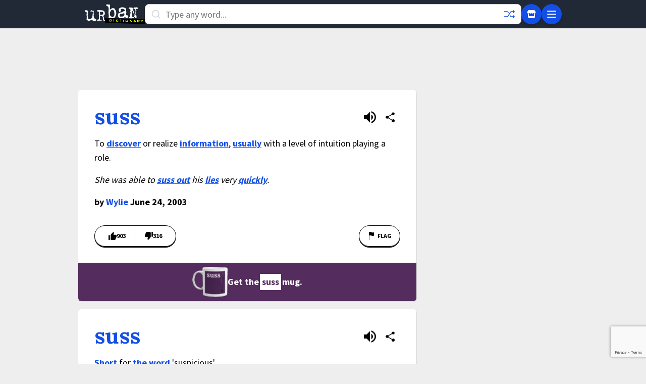

--- FILE ---
content_type: text/html; charset=utf-8
request_url: https://www.google.com/recaptcha/enterprise/anchor?ar=1&k=6Ld5tgYsAAAAAJbQ7kZJJ83v681QB5eCKA2rxyEP&co=aHR0cHM6Ly93d3cudXJiYW5kaWN0aW9uYXJ5LmNvbTo0NDM.&hl=en&v=PoyoqOPhxBO7pBk68S4YbpHZ&size=invisible&anchor-ms=20000&execute-ms=30000&cb=2aigx2moolsg
body_size: 48925
content:
<!DOCTYPE HTML><html dir="ltr" lang="en"><head><meta http-equiv="Content-Type" content="text/html; charset=UTF-8">
<meta http-equiv="X-UA-Compatible" content="IE=edge">
<title>reCAPTCHA</title>
<style type="text/css">
/* cyrillic-ext */
@font-face {
  font-family: 'Roboto';
  font-style: normal;
  font-weight: 400;
  font-stretch: 100%;
  src: url(//fonts.gstatic.com/s/roboto/v48/KFO7CnqEu92Fr1ME7kSn66aGLdTylUAMa3GUBHMdazTgWw.woff2) format('woff2');
  unicode-range: U+0460-052F, U+1C80-1C8A, U+20B4, U+2DE0-2DFF, U+A640-A69F, U+FE2E-FE2F;
}
/* cyrillic */
@font-face {
  font-family: 'Roboto';
  font-style: normal;
  font-weight: 400;
  font-stretch: 100%;
  src: url(//fonts.gstatic.com/s/roboto/v48/KFO7CnqEu92Fr1ME7kSn66aGLdTylUAMa3iUBHMdazTgWw.woff2) format('woff2');
  unicode-range: U+0301, U+0400-045F, U+0490-0491, U+04B0-04B1, U+2116;
}
/* greek-ext */
@font-face {
  font-family: 'Roboto';
  font-style: normal;
  font-weight: 400;
  font-stretch: 100%;
  src: url(//fonts.gstatic.com/s/roboto/v48/KFO7CnqEu92Fr1ME7kSn66aGLdTylUAMa3CUBHMdazTgWw.woff2) format('woff2');
  unicode-range: U+1F00-1FFF;
}
/* greek */
@font-face {
  font-family: 'Roboto';
  font-style: normal;
  font-weight: 400;
  font-stretch: 100%;
  src: url(//fonts.gstatic.com/s/roboto/v48/KFO7CnqEu92Fr1ME7kSn66aGLdTylUAMa3-UBHMdazTgWw.woff2) format('woff2');
  unicode-range: U+0370-0377, U+037A-037F, U+0384-038A, U+038C, U+038E-03A1, U+03A3-03FF;
}
/* math */
@font-face {
  font-family: 'Roboto';
  font-style: normal;
  font-weight: 400;
  font-stretch: 100%;
  src: url(//fonts.gstatic.com/s/roboto/v48/KFO7CnqEu92Fr1ME7kSn66aGLdTylUAMawCUBHMdazTgWw.woff2) format('woff2');
  unicode-range: U+0302-0303, U+0305, U+0307-0308, U+0310, U+0312, U+0315, U+031A, U+0326-0327, U+032C, U+032F-0330, U+0332-0333, U+0338, U+033A, U+0346, U+034D, U+0391-03A1, U+03A3-03A9, U+03B1-03C9, U+03D1, U+03D5-03D6, U+03F0-03F1, U+03F4-03F5, U+2016-2017, U+2034-2038, U+203C, U+2040, U+2043, U+2047, U+2050, U+2057, U+205F, U+2070-2071, U+2074-208E, U+2090-209C, U+20D0-20DC, U+20E1, U+20E5-20EF, U+2100-2112, U+2114-2115, U+2117-2121, U+2123-214F, U+2190, U+2192, U+2194-21AE, U+21B0-21E5, U+21F1-21F2, U+21F4-2211, U+2213-2214, U+2216-22FF, U+2308-230B, U+2310, U+2319, U+231C-2321, U+2336-237A, U+237C, U+2395, U+239B-23B7, U+23D0, U+23DC-23E1, U+2474-2475, U+25AF, U+25B3, U+25B7, U+25BD, U+25C1, U+25CA, U+25CC, U+25FB, U+266D-266F, U+27C0-27FF, U+2900-2AFF, U+2B0E-2B11, U+2B30-2B4C, U+2BFE, U+3030, U+FF5B, U+FF5D, U+1D400-1D7FF, U+1EE00-1EEFF;
}
/* symbols */
@font-face {
  font-family: 'Roboto';
  font-style: normal;
  font-weight: 400;
  font-stretch: 100%;
  src: url(//fonts.gstatic.com/s/roboto/v48/KFO7CnqEu92Fr1ME7kSn66aGLdTylUAMaxKUBHMdazTgWw.woff2) format('woff2');
  unicode-range: U+0001-000C, U+000E-001F, U+007F-009F, U+20DD-20E0, U+20E2-20E4, U+2150-218F, U+2190, U+2192, U+2194-2199, U+21AF, U+21E6-21F0, U+21F3, U+2218-2219, U+2299, U+22C4-22C6, U+2300-243F, U+2440-244A, U+2460-24FF, U+25A0-27BF, U+2800-28FF, U+2921-2922, U+2981, U+29BF, U+29EB, U+2B00-2BFF, U+4DC0-4DFF, U+FFF9-FFFB, U+10140-1018E, U+10190-1019C, U+101A0, U+101D0-101FD, U+102E0-102FB, U+10E60-10E7E, U+1D2C0-1D2D3, U+1D2E0-1D37F, U+1F000-1F0FF, U+1F100-1F1AD, U+1F1E6-1F1FF, U+1F30D-1F30F, U+1F315, U+1F31C, U+1F31E, U+1F320-1F32C, U+1F336, U+1F378, U+1F37D, U+1F382, U+1F393-1F39F, U+1F3A7-1F3A8, U+1F3AC-1F3AF, U+1F3C2, U+1F3C4-1F3C6, U+1F3CA-1F3CE, U+1F3D4-1F3E0, U+1F3ED, U+1F3F1-1F3F3, U+1F3F5-1F3F7, U+1F408, U+1F415, U+1F41F, U+1F426, U+1F43F, U+1F441-1F442, U+1F444, U+1F446-1F449, U+1F44C-1F44E, U+1F453, U+1F46A, U+1F47D, U+1F4A3, U+1F4B0, U+1F4B3, U+1F4B9, U+1F4BB, U+1F4BF, U+1F4C8-1F4CB, U+1F4D6, U+1F4DA, U+1F4DF, U+1F4E3-1F4E6, U+1F4EA-1F4ED, U+1F4F7, U+1F4F9-1F4FB, U+1F4FD-1F4FE, U+1F503, U+1F507-1F50B, U+1F50D, U+1F512-1F513, U+1F53E-1F54A, U+1F54F-1F5FA, U+1F610, U+1F650-1F67F, U+1F687, U+1F68D, U+1F691, U+1F694, U+1F698, U+1F6AD, U+1F6B2, U+1F6B9-1F6BA, U+1F6BC, U+1F6C6-1F6CF, U+1F6D3-1F6D7, U+1F6E0-1F6EA, U+1F6F0-1F6F3, U+1F6F7-1F6FC, U+1F700-1F7FF, U+1F800-1F80B, U+1F810-1F847, U+1F850-1F859, U+1F860-1F887, U+1F890-1F8AD, U+1F8B0-1F8BB, U+1F8C0-1F8C1, U+1F900-1F90B, U+1F93B, U+1F946, U+1F984, U+1F996, U+1F9E9, U+1FA00-1FA6F, U+1FA70-1FA7C, U+1FA80-1FA89, U+1FA8F-1FAC6, U+1FACE-1FADC, U+1FADF-1FAE9, U+1FAF0-1FAF8, U+1FB00-1FBFF;
}
/* vietnamese */
@font-face {
  font-family: 'Roboto';
  font-style: normal;
  font-weight: 400;
  font-stretch: 100%;
  src: url(//fonts.gstatic.com/s/roboto/v48/KFO7CnqEu92Fr1ME7kSn66aGLdTylUAMa3OUBHMdazTgWw.woff2) format('woff2');
  unicode-range: U+0102-0103, U+0110-0111, U+0128-0129, U+0168-0169, U+01A0-01A1, U+01AF-01B0, U+0300-0301, U+0303-0304, U+0308-0309, U+0323, U+0329, U+1EA0-1EF9, U+20AB;
}
/* latin-ext */
@font-face {
  font-family: 'Roboto';
  font-style: normal;
  font-weight: 400;
  font-stretch: 100%;
  src: url(//fonts.gstatic.com/s/roboto/v48/KFO7CnqEu92Fr1ME7kSn66aGLdTylUAMa3KUBHMdazTgWw.woff2) format('woff2');
  unicode-range: U+0100-02BA, U+02BD-02C5, U+02C7-02CC, U+02CE-02D7, U+02DD-02FF, U+0304, U+0308, U+0329, U+1D00-1DBF, U+1E00-1E9F, U+1EF2-1EFF, U+2020, U+20A0-20AB, U+20AD-20C0, U+2113, U+2C60-2C7F, U+A720-A7FF;
}
/* latin */
@font-face {
  font-family: 'Roboto';
  font-style: normal;
  font-weight: 400;
  font-stretch: 100%;
  src: url(//fonts.gstatic.com/s/roboto/v48/KFO7CnqEu92Fr1ME7kSn66aGLdTylUAMa3yUBHMdazQ.woff2) format('woff2');
  unicode-range: U+0000-00FF, U+0131, U+0152-0153, U+02BB-02BC, U+02C6, U+02DA, U+02DC, U+0304, U+0308, U+0329, U+2000-206F, U+20AC, U+2122, U+2191, U+2193, U+2212, U+2215, U+FEFF, U+FFFD;
}
/* cyrillic-ext */
@font-face {
  font-family: 'Roboto';
  font-style: normal;
  font-weight: 500;
  font-stretch: 100%;
  src: url(//fonts.gstatic.com/s/roboto/v48/KFO7CnqEu92Fr1ME7kSn66aGLdTylUAMa3GUBHMdazTgWw.woff2) format('woff2');
  unicode-range: U+0460-052F, U+1C80-1C8A, U+20B4, U+2DE0-2DFF, U+A640-A69F, U+FE2E-FE2F;
}
/* cyrillic */
@font-face {
  font-family: 'Roboto';
  font-style: normal;
  font-weight: 500;
  font-stretch: 100%;
  src: url(//fonts.gstatic.com/s/roboto/v48/KFO7CnqEu92Fr1ME7kSn66aGLdTylUAMa3iUBHMdazTgWw.woff2) format('woff2');
  unicode-range: U+0301, U+0400-045F, U+0490-0491, U+04B0-04B1, U+2116;
}
/* greek-ext */
@font-face {
  font-family: 'Roboto';
  font-style: normal;
  font-weight: 500;
  font-stretch: 100%;
  src: url(//fonts.gstatic.com/s/roboto/v48/KFO7CnqEu92Fr1ME7kSn66aGLdTylUAMa3CUBHMdazTgWw.woff2) format('woff2');
  unicode-range: U+1F00-1FFF;
}
/* greek */
@font-face {
  font-family: 'Roboto';
  font-style: normal;
  font-weight: 500;
  font-stretch: 100%;
  src: url(//fonts.gstatic.com/s/roboto/v48/KFO7CnqEu92Fr1ME7kSn66aGLdTylUAMa3-UBHMdazTgWw.woff2) format('woff2');
  unicode-range: U+0370-0377, U+037A-037F, U+0384-038A, U+038C, U+038E-03A1, U+03A3-03FF;
}
/* math */
@font-face {
  font-family: 'Roboto';
  font-style: normal;
  font-weight: 500;
  font-stretch: 100%;
  src: url(//fonts.gstatic.com/s/roboto/v48/KFO7CnqEu92Fr1ME7kSn66aGLdTylUAMawCUBHMdazTgWw.woff2) format('woff2');
  unicode-range: U+0302-0303, U+0305, U+0307-0308, U+0310, U+0312, U+0315, U+031A, U+0326-0327, U+032C, U+032F-0330, U+0332-0333, U+0338, U+033A, U+0346, U+034D, U+0391-03A1, U+03A3-03A9, U+03B1-03C9, U+03D1, U+03D5-03D6, U+03F0-03F1, U+03F4-03F5, U+2016-2017, U+2034-2038, U+203C, U+2040, U+2043, U+2047, U+2050, U+2057, U+205F, U+2070-2071, U+2074-208E, U+2090-209C, U+20D0-20DC, U+20E1, U+20E5-20EF, U+2100-2112, U+2114-2115, U+2117-2121, U+2123-214F, U+2190, U+2192, U+2194-21AE, U+21B0-21E5, U+21F1-21F2, U+21F4-2211, U+2213-2214, U+2216-22FF, U+2308-230B, U+2310, U+2319, U+231C-2321, U+2336-237A, U+237C, U+2395, U+239B-23B7, U+23D0, U+23DC-23E1, U+2474-2475, U+25AF, U+25B3, U+25B7, U+25BD, U+25C1, U+25CA, U+25CC, U+25FB, U+266D-266F, U+27C0-27FF, U+2900-2AFF, U+2B0E-2B11, U+2B30-2B4C, U+2BFE, U+3030, U+FF5B, U+FF5D, U+1D400-1D7FF, U+1EE00-1EEFF;
}
/* symbols */
@font-face {
  font-family: 'Roboto';
  font-style: normal;
  font-weight: 500;
  font-stretch: 100%;
  src: url(//fonts.gstatic.com/s/roboto/v48/KFO7CnqEu92Fr1ME7kSn66aGLdTylUAMaxKUBHMdazTgWw.woff2) format('woff2');
  unicode-range: U+0001-000C, U+000E-001F, U+007F-009F, U+20DD-20E0, U+20E2-20E4, U+2150-218F, U+2190, U+2192, U+2194-2199, U+21AF, U+21E6-21F0, U+21F3, U+2218-2219, U+2299, U+22C4-22C6, U+2300-243F, U+2440-244A, U+2460-24FF, U+25A0-27BF, U+2800-28FF, U+2921-2922, U+2981, U+29BF, U+29EB, U+2B00-2BFF, U+4DC0-4DFF, U+FFF9-FFFB, U+10140-1018E, U+10190-1019C, U+101A0, U+101D0-101FD, U+102E0-102FB, U+10E60-10E7E, U+1D2C0-1D2D3, U+1D2E0-1D37F, U+1F000-1F0FF, U+1F100-1F1AD, U+1F1E6-1F1FF, U+1F30D-1F30F, U+1F315, U+1F31C, U+1F31E, U+1F320-1F32C, U+1F336, U+1F378, U+1F37D, U+1F382, U+1F393-1F39F, U+1F3A7-1F3A8, U+1F3AC-1F3AF, U+1F3C2, U+1F3C4-1F3C6, U+1F3CA-1F3CE, U+1F3D4-1F3E0, U+1F3ED, U+1F3F1-1F3F3, U+1F3F5-1F3F7, U+1F408, U+1F415, U+1F41F, U+1F426, U+1F43F, U+1F441-1F442, U+1F444, U+1F446-1F449, U+1F44C-1F44E, U+1F453, U+1F46A, U+1F47D, U+1F4A3, U+1F4B0, U+1F4B3, U+1F4B9, U+1F4BB, U+1F4BF, U+1F4C8-1F4CB, U+1F4D6, U+1F4DA, U+1F4DF, U+1F4E3-1F4E6, U+1F4EA-1F4ED, U+1F4F7, U+1F4F9-1F4FB, U+1F4FD-1F4FE, U+1F503, U+1F507-1F50B, U+1F50D, U+1F512-1F513, U+1F53E-1F54A, U+1F54F-1F5FA, U+1F610, U+1F650-1F67F, U+1F687, U+1F68D, U+1F691, U+1F694, U+1F698, U+1F6AD, U+1F6B2, U+1F6B9-1F6BA, U+1F6BC, U+1F6C6-1F6CF, U+1F6D3-1F6D7, U+1F6E0-1F6EA, U+1F6F0-1F6F3, U+1F6F7-1F6FC, U+1F700-1F7FF, U+1F800-1F80B, U+1F810-1F847, U+1F850-1F859, U+1F860-1F887, U+1F890-1F8AD, U+1F8B0-1F8BB, U+1F8C0-1F8C1, U+1F900-1F90B, U+1F93B, U+1F946, U+1F984, U+1F996, U+1F9E9, U+1FA00-1FA6F, U+1FA70-1FA7C, U+1FA80-1FA89, U+1FA8F-1FAC6, U+1FACE-1FADC, U+1FADF-1FAE9, U+1FAF0-1FAF8, U+1FB00-1FBFF;
}
/* vietnamese */
@font-face {
  font-family: 'Roboto';
  font-style: normal;
  font-weight: 500;
  font-stretch: 100%;
  src: url(//fonts.gstatic.com/s/roboto/v48/KFO7CnqEu92Fr1ME7kSn66aGLdTylUAMa3OUBHMdazTgWw.woff2) format('woff2');
  unicode-range: U+0102-0103, U+0110-0111, U+0128-0129, U+0168-0169, U+01A0-01A1, U+01AF-01B0, U+0300-0301, U+0303-0304, U+0308-0309, U+0323, U+0329, U+1EA0-1EF9, U+20AB;
}
/* latin-ext */
@font-face {
  font-family: 'Roboto';
  font-style: normal;
  font-weight: 500;
  font-stretch: 100%;
  src: url(//fonts.gstatic.com/s/roboto/v48/KFO7CnqEu92Fr1ME7kSn66aGLdTylUAMa3KUBHMdazTgWw.woff2) format('woff2');
  unicode-range: U+0100-02BA, U+02BD-02C5, U+02C7-02CC, U+02CE-02D7, U+02DD-02FF, U+0304, U+0308, U+0329, U+1D00-1DBF, U+1E00-1E9F, U+1EF2-1EFF, U+2020, U+20A0-20AB, U+20AD-20C0, U+2113, U+2C60-2C7F, U+A720-A7FF;
}
/* latin */
@font-face {
  font-family: 'Roboto';
  font-style: normal;
  font-weight: 500;
  font-stretch: 100%;
  src: url(//fonts.gstatic.com/s/roboto/v48/KFO7CnqEu92Fr1ME7kSn66aGLdTylUAMa3yUBHMdazQ.woff2) format('woff2');
  unicode-range: U+0000-00FF, U+0131, U+0152-0153, U+02BB-02BC, U+02C6, U+02DA, U+02DC, U+0304, U+0308, U+0329, U+2000-206F, U+20AC, U+2122, U+2191, U+2193, U+2212, U+2215, U+FEFF, U+FFFD;
}
/* cyrillic-ext */
@font-face {
  font-family: 'Roboto';
  font-style: normal;
  font-weight: 900;
  font-stretch: 100%;
  src: url(//fonts.gstatic.com/s/roboto/v48/KFO7CnqEu92Fr1ME7kSn66aGLdTylUAMa3GUBHMdazTgWw.woff2) format('woff2');
  unicode-range: U+0460-052F, U+1C80-1C8A, U+20B4, U+2DE0-2DFF, U+A640-A69F, U+FE2E-FE2F;
}
/* cyrillic */
@font-face {
  font-family: 'Roboto';
  font-style: normal;
  font-weight: 900;
  font-stretch: 100%;
  src: url(//fonts.gstatic.com/s/roboto/v48/KFO7CnqEu92Fr1ME7kSn66aGLdTylUAMa3iUBHMdazTgWw.woff2) format('woff2');
  unicode-range: U+0301, U+0400-045F, U+0490-0491, U+04B0-04B1, U+2116;
}
/* greek-ext */
@font-face {
  font-family: 'Roboto';
  font-style: normal;
  font-weight: 900;
  font-stretch: 100%;
  src: url(//fonts.gstatic.com/s/roboto/v48/KFO7CnqEu92Fr1ME7kSn66aGLdTylUAMa3CUBHMdazTgWw.woff2) format('woff2');
  unicode-range: U+1F00-1FFF;
}
/* greek */
@font-face {
  font-family: 'Roboto';
  font-style: normal;
  font-weight: 900;
  font-stretch: 100%;
  src: url(//fonts.gstatic.com/s/roboto/v48/KFO7CnqEu92Fr1ME7kSn66aGLdTylUAMa3-UBHMdazTgWw.woff2) format('woff2');
  unicode-range: U+0370-0377, U+037A-037F, U+0384-038A, U+038C, U+038E-03A1, U+03A3-03FF;
}
/* math */
@font-face {
  font-family: 'Roboto';
  font-style: normal;
  font-weight: 900;
  font-stretch: 100%;
  src: url(//fonts.gstatic.com/s/roboto/v48/KFO7CnqEu92Fr1ME7kSn66aGLdTylUAMawCUBHMdazTgWw.woff2) format('woff2');
  unicode-range: U+0302-0303, U+0305, U+0307-0308, U+0310, U+0312, U+0315, U+031A, U+0326-0327, U+032C, U+032F-0330, U+0332-0333, U+0338, U+033A, U+0346, U+034D, U+0391-03A1, U+03A3-03A9, U+03B1-03C9, U+03D1, U+03D5-03D6, U+03F0-03F1, U+03F4-03F5, U+2016-2017, U+2034-2038, U+203C, U+2040, U+2043, U+2047, U+2050, U+2057, U+205F, U+2070-2071, U+2074-208E, U+2090-209C, U+20D0-20DC, U+20E1, U+20E5-20EF, U+2100-2112, U+2114-2115, U+2117-2121, U+2123-214F, U+2190, U+2192, U+2194-21AE, U+21B0-21E5, U+21F1-21F2, U+21F4-2211, U+2213-2214, U+2216-22FF, U+2308-230B, U+2310, U+2319, U+231C-2321, U+2336-237A, U+237C, U+2395, U+239B-23B7, U+23D0, U+23DC-23E1, U+2474-2475, U+25AF, U+25B3, U+25B7, U+25BD, U+25C1, U+25CA, U+25CC, U+25FB, U+266D-266F, U+27C0-27FF, U+2900-2AFF, U+2B0E-2B11, U+2B30-2B4C, U+2BFE, U+3030, U+FF5B, U+FF5D, U+1D400-1D7FF, U+1EE00-1EEFF;
}
/* symbols */
@font-face {
  font-family: 'Roboto';
  font-style: normal;
  font-weight: 900;
  font-stretch: 100%;
  src: url(//fonts.gstatic.com/s/roboto/v48/KFO7CnqEu92Fr1ME7kSn66aGLdTylUAMaxKUBHMdazTgWw.woff2) format('woff2');
  unicode-range: U+0001-000C, U+000E-001F, U+007F-009F, U+20DD-20E0, U+20E2-20E4, U+2150-218F, U+2190, U+2192, U+2194-2199, U+21AF, U+21E6-21F0, U+21F3, U+2218-2219, U+2299, U+22C4-22C6, U+2300-243F, U+2440-244A, U+2460-24FF, U+25A0-27BF, U+2800-28FF, U+2921-2922, U+2981, U+29BF, U+29EB, U+2B00-2BFF, U+4DC0-4DFF, U+FFF9-FFFB, U+10140-1018E, U+10190-1019C, U+101A0, U+101D0-101FD, U+102E0-102FB, U+10E60-10E7E, U+1D2C0-1D2D3, U+1D2E0-1D37F, U+1F000-1F0FF, U+1F100-1F1AD, U+1F1E6-1F1FF, U+1F30D-1F30F, U+1F315, U+1F31C, U+1F31E, U+1F320-1F32C, U+1F336, U+1F378, U+1F37D, U+1F382, U+1F393-1F39F, U+1F3A7-1F3A8, U+1F3AC-1F3AF, U+1F3C2, U+1F3C4-1F3C6, U+1F3CA-1F3CE, U+1F3D4-1F3E0, U+1F3ED, U+1F3F1-1F3F3, U+1F3F5-1F3F7, U+1F408, U+1F415, U+1F41F, U+1F426, U+1F43F, U+1F441-1F442, U+1F444, U+1F446-1F449, U+1F44C-1F44E, U+1F453, U+1F46A, U+1F47D, U+1F4A3, U+1F4B0, U+1F4B3, U+1F4B9, U+1F4BB, U+1F4BF, U+1F4C8-1F4CB, U+1F4D6, U+1F4DA, U+1F4DF, U+1F4E3-1F4E6, U+1F4EA-1F4ED, U+1F4F7, U+1F4F9-1F4FB, U+1F4FD-1F4FE, U+1F503, U+1F507-1F50B, U+1F50D, U+1F512-1F513, U+1F53E-1F54A, U+1F54F-1F5FA, U+1F610, U+1F650-1F67F, U+1F687, U+1F68D, U+1F691, U+1F694, U+1F698, U+1F6AD, U+1F6B2, U+1F6B9-1F6BA, U+1F6BC, U+1F6C6-1F6CF, U+1F6D3-1F6D7, U+1F6E0-1F6EA, U+1F6F0-1F6F3, U+1F6F7-1F6FC, U+1F700-1F7FF, U+1F800-1F80B, U+1F810-1F847, U+1F850-1F859, U+1F860-1F887, U+1F890-1F8AD, U+1F8B0-1F8BB, U+1F8C0-1F8C1, U+1F900-1F90B, U+1F93B, U+1F946, U+1F984, U+1F996, U+1F9E9, U+1FA00-1FA6F, U+1FA70-1FA7C, U+1FA80-1FA89, U+1FA8F-1FAC6, U+1FACE-1FADC, U+1FADF-1FAE9, U+1FAF0-1FAF8, U+1FB00-1FBFF;
}
/* vietnamese */
@font-face {
  font-family: 'Roboto';
  font-style: normal;
  font-weight: 900;
  font-stretch: 100%;
  src: url(//fonts.gstatic.com/s/roboto/v48/KFO7CnqEu92Fr1ME7kSn66aGLdTylUAMa3OUBHMdazTgWw.woff2) format('woff2');
  unicode-range: U+0102-0103, U+0110-0111, U+0128-0129, U+0168-0169, U+01A0-01A1, U+01AF-01B0, U+0300-0301, U+0303-0304, U+0308-0309, U+0323, U+0329, U+1EA0-1EF9, U+20AB;
}
/* latin-ext */
@font-face {
  font-family: 'Roboto';
  font-style: normal;
  font-weight: 900;
  font-stretch: 100%;
  src: url(//fonts.gstatic.com/s/roboto/v48/KFO7CnqEu92Fr1ME7kSn66aGLdTylUAMa3KUBHMdazTgWw.woff2) format('woff2');
  unicode-range: U+0100-02BA, U+02BD-02C5, U+02C7-02CC, U+02CE-02D7, U+02DD-02FF, U+0304, U+0308, U+0329, U+1D00-1DBF, U+1E00-1E9F, U+1EF2-1EFF, U+2020, U+20A0-20AB, U+20AD-20C0, U+2113, U+2C60-2C7F, U+A720-A7FF;
}
/* latin */
@font-face {
  font-family: 'Roboto';
  font-style: normal;
  font-weight: 900;
  font-stretch: 100%;
  src: url(//fonts.gstatic.com/s/roboto/v48/KFO7CnqEu92Fr1ME7kSn66aGLdTylUAMa3yUBHMdazQ.woff2) format('woff2');
  unicode-range: U+0000-00FF, U+0131, U+0152-0153, U+02BB-02BC, U+02C6, U+02DA, U+02DC, U+0304, U+0308, U+0329, U+2000-206F, U+20AC, U+2122, U+2191, U+2193, U+2212, U+2215, U+FEFF, U+FFFD;
}

</style>
<link rel="stylesheet" type="text/css" href="https://www.gstatic.com/recaptcha/releases/PoyoqOPhxBO7pBk68S4YbpHZ/styles__ltr.css">
<script nonce="NJBYK87sOhiYHAqUc-cl8A" type="text/javascript">window['__recaptcha_api'] = 'https://www.google.com/recaptcha/enterprise/';</script>
<script type="text/javascript" src="https://www.gstatic.com/recaptcha/releases/PoyoqOPhxBO7pBk68S4YbpHZ/recaptcha__en.js" nonce="NJBYK87sOhiYHAqUc-cl8A">
      
    </script></head>
<body><div id="rc-anchor-alert" class="rc-anchor-alert"></div>
<input type="hidden" id="recaptcha-token" value="[base64]">
<script type="text/javascript" nonce="NJBYK87sOhiYHAqUc-cl8A">
      recaptcha.anchor.Main.init("[\x22ainput\x22,[\x22bgdata\x22,\x22\x22,\[base64]/[base64]/[base64]/bmV3IHJbeF0oY1swXSk6RT09Mj9uZXcgclt4XShjWzBdLGNbMV0pOkU9PTM/bmV3IHJbeF0oY1swXSxjWzFdLGNbMl0pOkU9PTQ/[base64]/[base64]/[base64]/[base64]/[base64]/[base64]/[base64]/[base64]\x22,\[base64]\\u003d\x22,\[base64]/w5orAcKuw7/[base64]/CgiPDoBcaMcOOwrhBwr1Hf8KhXMOwwpTDs1c5SCdOXUrDmUDCqEvCpcOdwovDssKuBcK/[base64]/csKEw6NkATBcwpNeAsO7B8KZW8O6w4U4wrZxBsOiwotPIsKOw6Iew49lfcKTRsOqPcOEDWh/wrnCtXTDncKiwqnDi8Khb8K1QkooHF06RERfwqYPAHHDrcOcwosDLQsaw7gUGljCpcOMw6jCpWXDrcOwYsO4AMKbwpcSUMOaSik3eE0pcwvDgQTDtcK+YsKpw5bCi8K4Xy/CmsK+TzfDoMKMJQUgHMK4aMOvwr3DtRPDqsKuw6nDisOwwovDo1lRNBkowqUldBfDg8KCw4YWw5k6w5w+wqXDs8KrFCE9w65Iw4zCtWjDocO3LsOnBMOAwr7Di8K/R0A1wqgRWn4dKMKXw5XCnxjDicKawooaScKlKg0nw5jDnGTDuj/CjV7Ck8OxwqVFS8OqwpXCnsKuQ8K3wqdZw6bCuFTDpsOoV8K2woskwqVuS0kpwrbCl8OWRXRfwrZpw5vCuXR2w7Q6GA4ww64uw5TDtcOCN2EZWwDDlMO9wqNhesKWwpTDs8OICsKjdMO2GsKoMgfCh8KrwprDk8OXNxovaAjCuV5dwqDChyTCssO/GsOgLMO9e29vDsOjwofDm8O5w4J6CsO+UMKxQcOpFsKDwrx4wqogw6LCiBAawo7Dt1o3wrzCngddw5/[base64]/w7t8LsOyHHfCn8K4wqrDqzzCjMOqwqNwwqVGUsOJS8KOw5bDl8KpZljCoMO8w5TChcOiFybCthDDiHZZw6EAw7PCn8KlNxbDn2zCjMK2IivDnsKOwqgGIcK8w48Pw4IUOw8vU8KLLGTCp8Ocw5tUw5fClcOSw5wTCTvDk1vCpDd+w70iwqkdOiYYw55PSSPDnw1Rw6/DgsKUDQlXwow6w7ApwobDkQHCiCLCq8Oww7PDhMKFOAxEcMOvwozDnw7DlQkWAcOwDsOrwpMsCMO+w53Cv8KvwqfDlsOBOw54Rw3DiVXCnMOwwqLChyVOw4fCqMOqWmrCp8KZRcKrC8ODwq3CinLCvgM+Ni3ClncCwqDCny96WsKvDMKEV3vDjXHCv2UUFMKjH8Osw4/Cu2cpw7jCkMK2w7p9AAzDn3xEGT/DmjIJwpfDmFbDm3vCrgcJwpsmwoTCumNMHFkLM8KCF3cLS8OqwpgRwpM/w4hNwrZbbgjDoCN3KMO4Q8OSw7rCoMORwp/Ck1ElfcOIw5IQC8O5KE4TSHYTwqMmwrhVwp3DtsKDFcO2w5fDucO8aCA7D3zDncObwpMDw5xgwpDDujfCqsKewqNCwpfChyHCscOEHDQMBFbDocOTfgA9w5PDmizCsMOMw5pqG2EMwoUREMKIQcOZw4YOwqoaF8KLw4DClsOwNcKIw6NmISzDnWVjMsK/QTPCk1IPwpzCgEoZw5t2G8KvSG3CiwDDrMO8THjCpFAOw7p4fMKQMsKZVX8nSn/CmWHCssKGZ0LCqHvDh3ddBsKKw5www5zCucKoYhRnH1AZMcOww7DDncOtwqLDhn9Ow5hlQF3CmsOoD1bDusODwo4/[base64]/fBvChcObVxHDksKTwqHCpkHDu8KXWgHCtMKMJcKwwovClk/[base64]/[base64]/CvMKzwp3CrcKJOsObO8K5w5jDvMOtw4HCnB3CjkM5w7LCvSTCpGlvw5TClTtYw4vDpURpwp/Cr3vDkGvDl8KZOcO3E8KNeMK3w7gVwrfDhUnCgcKtw4sLw44qEgwtwpFlCHtRw7U/wrZqw6M9w4DCu8Oid8KcwqLDisKaaMOAG19oF8OSMFDDkVLDsB/CrcKoDMKvNcOxwo0dw4TCgEDChsOWwoDDmMOvSG9CwppmwqnDkMKCw58oQlhjVcOSeCDCosKnV0rDr8O6U8OhZgzDliEbH8KMw47CvHTDu8O9SH8XwooBwpM7wrdIHn0/wqRpw6zDpkR0JcKSRsK7wodHc3x9K1XCmFkFwrvDoyfDqsKPbVvDgsOeK8OEw7zDo8OgR8O8CsOJBVHCsMOvPgJ1w4s/csOWPsOXwqLDkiQJG3zDjR0Lw59tw5cpfg9kXcKDJMKMwoBfwr8owoh2LsOVwrphwoAwTMKMVsKWwog5wo/[base64]/CpGXCvcK1w4PCqXlDY8O+w7kNNF5sYH/CusOjUUvDucOwwolIw6M/aXvDrDIbw7vDncONw7HCv8KLw4xpeEMqAkMFeTjCnsOYHUZYw7DCtAHCoU8RwpQ2wp1mwo/[base64]/CmMOYw5TCinvDkS/DjMOmwoVvw4TCvF9Sw73CiVzCr8K0w6HCi2dYwpswwqFiw6jDhwHDskPDuWDDgMKSAD7DsMK8wqPDtUQowpVxHMKowol0EMKCRsO2w4LCnsOxMiTDpsKCw4NLw7B6w4HCgyxHXU/DucOGwqvDhhlxFsOPwo7CkcK5bTDDv8OywqNXSMORw6gJOsOpw7o6J8KDDR3Cp8OuJ8OHcF7DhGV6woYdQ3zCk8OawoHDksKowrnDq8OxUEswwoPDmsKKwpw0QnHDm8OvaHDDh8OcFlXDmsOSw4FQYsOadsK7wq46S1/DqMKxw6HDmgfClsK6w7rCjn7DksKywrs1F3t+AxQKwr7DssKtRyPDtBM/RcOrw5dGw7Mew7dzLEXCu8KOMXDCvMOWM8OHwqzDnQdmw7zCnEE4w6RVw4rCnDrDjMKIwqNiO8KwwpvDi8OJw5TCm8K/wqR7YDnDrgwLbcOowofDpMK+wqnDkMOZw7DCkcK/BcO8anPClsOrwqQdK1haEMKSJk/CtMODw5HCmcOcLMK2w67CkTLDl8K2wrHCg09Sw57ClcKWM8OROMODY3l+DcOzYT5XBnvCuGddw4lUPytVJ8O7w4vDiVLDj3rDnsK+AMOQeMKxwr/CosK4w6rCvTEDwqlNw5YlUWBIwrbDusK9HEkxX8OUwopDb8K2wozCs3DDuMKDPcK2XMOme8K+UcKlw7xIwoFQw40aw7sFwq01Tj/DhhLCtHhHw7INw60APgfCtsKzwrrCjsObG3TDiy7Do8KWwrTCvAdbw5TDuMOnaMK1TsKDwrnDt1URw5XCtk3Cq8KQwprCqMO5E8K4PVobwoXCtyZOwooswodwGVR/Y3vDisOLwqpySjFmw6rCphDDnD3DjgkhEUpZbSMOwopZw6jCtcOOw5zCmsK1YsKmw6QYwqYjw6URwrXDvMO2wpHDu8KfP8KZJjwgUHIKccOxw696w5AGwqYPwrjCqhwufVxQcMK0D8KxCgzCrsOEck5KwovCscOlwofCsEvDkUXCqsOhwo/[base64]/ChsKSA1XDgwfDsXLCi1kjXWzCoSbDuUlqeRRnVMKfYsO7wpMrCk3DtFhgM8KvLTNWwpwxw5DDmMKeP8KwworCpMOcw6NQw6YZE8K9KWHDlsONT8O+w5LDkhbCksKmwr4/AMORJRvClcOjAmtkH8OCwrvCng7DrcODGk0cwoTCv0rCssOYwrrDo8KvdxPDr8KDwrzCoFPClEwBwqDDn8KXwqEaw71Iwq7Ch8Kvw6DCrkDDmsK/w5rDim5Vw6thwqAtwprDssK/[base64]/Dg3fDqsKLK8Ouf8OzdXd/[base64]/ClR1Qw5c6McOZTsOrbsKQw5Q9OMKqZcKAw4zCo8OYecKow4vCqDAcLSzCtC7CmCjCpMOBw4Jcwqlww4InMcKqw7FHw5heTn/CtcKuw6DDucK7wpvCiMO1wonDrzfCicKvwo8Pw7Usw4/CixHCrQ3Dk3owY8Klw69twrfCiSbCuEHDgjY7DR/Di2bDpScBw5sDBkjCssKxwqzDq8OnwoRzXsONGsOuZcO7fsK8wq0WwoMuA8O/w4oAwqfDnlgLPMOtDMO6BcKJJx/CiMKcDx3CqcKLwoDCth7ChmI3QcOIwqzCmmYyaAN8w7nCi8KPwpg2w7ZBw67CtBxrw4rDjcOLw7VROHTDmcKdPHx3V1DDn8KEw4c8w6ptG8Kof3vDhmoATMOhw5LCj01nEGYTw7TCsjBkwocCwqLCmWTDtGdmfcKic1/CpMKJwrMrfXrDoWTCjTRxw6LDpcKqT8KUw7Nfw4DDmcO1AXtzAcOzw5DDqcKUMMOUNAjDtXBmacKEw67DjRldw4lxwqAmUW/DgcOyQxHDrnwmdMOPw6xdaUbCn0/[base64]/CkMKLFGjDmcOtZsK2NMKzw4TDoMOqw4DCjQLCsioxFETDknokWELCk8OTw7wKwrnDrcKPwpHDhxsawrU8FAPCvTkFw4TDhxDCkVMjwr3Dq1zDuAjCh8K6wrwkAMOSasOCw43CpcK3e3VZw5TDocO5dQ4eU8KEYA/DoWE6w5fDghFXbcOdw70OLAzCnmJDw7nCi8OQw4w+w616w7XDocOWwphmMRfCnhJowrFQw77CocOFVsKWw6fDnMKvUy90woYEOMK6JjrCo3BrU1vCqMOhdkzDscK1w5rDhmwDwrjDvcKcw6QIw4HCssOvw7XCjsOfHMKqdGtsasOkw74TG3HCusOAwrbCskPDhcO1w4/[base64]/DskgIAcKwL8OmBx1KQcOjHC/DkiTDkMK5f8KQTMKOwrHCicK6JSTCiMKnwq/ClCZ0w6DCs0kpd8OdRBB8wpDDvivDpMKvw7zCgcK6w6sodMOewoPCvsOsN8OMwroywoXDusK8wrjCscKRTwU1wrZDSFTDhQPCqH7CoGPDrQTDscOOcAEIw7jCtELDs3QQQhPCv8OnTMOjwo/[base64]/CuQ3DkR5xw7HCo8OcKcKHYTBpwqxPw7PDuQtKcx8EenYMwpHDnMK9AcKFwobCq8KuFjM5FTl2PF7Ds1DCn8OhXCrCqMO/JsO1eMOnwp5Zw4oEwqbDvUxjD8OXw7AUV8OEw4XCsMOTE8ONVBjCtMKBNgjCmsO6N8Obw5TCiGTCg8OSw7jDokLChgLCh0/[base64]/woDDoR5QWkFFCcO5wqhswpJSw7MEDVHCgmAswqtsb0/CnDXCkg/CtcK/w5rCnnJDDcOjwoLDoMOVGRozQl0rwq00Z8OYwqDCpkFwwqZGRwsyw7NKw5zCoWIDRB1Pw5RMWMO1G8KawqLDv8KSwql2w5jCiy3DssOVwpIWD8KZwrUlw79jZVpTwrtVdsKLEEPDrMKnf8KJWcKmHcKHM8OaUyrDp8OAN8OQw58RZR8OwrPCl1/[base64]/DhnfCnUJHw4wgw7p6w4Y+w6wdw7jDhcOUS8KYeMKTwpjCocOJwqRueMOkDgfCr8Kuw7/Cm8Kqwp85FWnCjljCm8O8OBhcw7LCgsKRTDDCuArCtGhbw6vDuMO1XBITeFk+w559w7XCqz1CwqdzXsO3wqA1w7kqw4/ClyxCw61jwqPDj1ZLGcKTIcO0NV3DoWNxb8OnwopZwp/CizdSwphpwrgxB8K8w4FTwpHDkMKEwqIzfETCoWfDs8OxbhXCucO8Bg/CtMK5wqANU0UPHzpow5sTWcKKMiN+Gm8FFMOxKsKow48uMi/DhDNAwpMCwpxZw6LCqW7Cu8OGBnAWP8KQE3ZoIGvDlFVIBcK6w7cAWMKxKWfChjExDDPDlcK/w6LDkMKNw6bDtUrDj8KMJFnCg8Opw6PDrMKTw6xUDlcDw49HOsKZwqVjw6soMsK0Mj3DucK7wo3DhsORwrvCjylww5B/N8Oew6jCvDLDu8OwTsOvw4F+w5N+wp1dwpUCTlHDl3gkw4kyTMOfw7F8MMKSfsOcdB96w5rDuibDgU7Cp3DDm2bDjULDol5/[base64]/Dt31eeHbCtcOwG8O2w4p/woLDi1LCnAkFw4V+w5jCmAvDgzVRPsOmAFPCkcKQHCvDgggkA8KOwpPDl8Oma8KoIDRdw5BdLsKCw6jCmsKiw5bCqcKhezAYwrDCn3Z9UsKIw7/CpQJ1OCPDmsKdwqYfw5DClGBRW8KVwoLDuijDilZNwozDhsK7w57CvMOjw6ZgesOJRV4PVcOzSlVSMxNlw67DjiV4wqZwwqlVw4PDu18Uwr7Cih9rwqpbw5sieibDtMO0wqxLw7hRYhh4w7R7w5vCh8K5HRhUUmrDnFDCksKXwr/[base64]/w7pQw6Eew7LDt0cxw6nDr8O8w57ChMOMK0IvAcOKOwrDlkvDlRpcwpTCk8K0wrbDiBXDpsKeCyzDqsKDwo3CtMOVciXCoUbCv3UrwqfDhcKZHsKKXsKzw4JcwrHDr8Ouwq8Tw7zCrMKBw6PCojzDvW9iT8O0wqYPJXfCrsKew6rCmsO0woDCrHvCisO/w7fCkgjDjcK2w4LCpMKlwr0tJFpDdsKYwrwhw49KFMOIWAYQCMKBPUTDpcKvF8Kjw4DCsR/[base64]/XBp1GMOFckEmwqbCizUqc0BXG8OsAsONw4zDpwIuw4LDsjRLwrnChcOVwroGwqLCumTCrUjCmsKRUMKycsOZw5Ulwpx/[base64]/Pm1Uw6zDm8KpwoBACi0Ow4rCjnzDosOgRcKCw7jCgw1bw5lsw4VAwq7CssK8wqZXdVTClyvDvh3DhsK9D8Kjw5ggw6PDrsKIeRnChz7CiHHCgwHCtMO0BMK8KcK7KQzDksKdw4/DmsO1WMKQwqHDvcO5esK7J8KQAcOkw75becOgHcOVw63Ck8KCwqUzwqtmwpwPw5M9w63DisKdw6bCrsKVQytwNB4RcUJowqAqw4jDnMOWw5jCvWvClsO1ahc7wptFNnl/w4VMaG3DtivCnxc8woklwqsKwoRXwp8ZwrnDsxp7csO4w7HDsTpEwpbCjWjDm8KQX8K/w7PDpsOXwqzDjMOnw6/DuRrCtlJ6w5jCtWZaNMOXw6oIwonCmwjClMK2ecKkwqrDrsOaCMK0woRMSzzDm8O+KQ4bEWJ/DWh/MmLDvsOqd1INw4hvwrMrPjlCw57DgMKaUA5yMcKGWGseSHQnIMK+QsKNVcKQDMKrw6YOw5Zfw6gbwrVlwq8RXAFuECZDw6U2fAzDnsKpw4daw57Cq1zDvRTDpcOmw47Dnz3CuMOfdsOCw6snwqHCqGY/DzsbEMKQDy0OO8OhAMKgRwLCghLDhsOwNR5Qw5Uhw7NGw6fDoMOISWNLRsKCw4vCqjfDvRTCusKMwpnDh3NUTAs3wr96wrjCrEPDh0vCmQtTwo7CukvDrnXCmCPDosO/w68Nw6F2IUPDrsKOw5Eyw4YhQcKpw4fDq8OGw6zCvGxww4HCmsKBesOdwrTDtMOVw7dYw7LChsKyw6FAwrDCtcOgw7tPw4TCuXQywqvCjsK/w4d7w4cuw7IHNsK3XhDDiSzDjMKpwoMqwobDqcOsZm7Cu8KmwofCv0FlHcKow79fwpHDucKNWcKwMT/CtjDCjD3DjiUHCsKNXSjCgsKtw59uwp5FS8KFwqjCjQ/DnsOZd0vCjXATGMKZTMODGn7CoULCtHrDmgRdWsOGw6PDiGdpT3lpZEN5enA1w5FHOyTDpX7DjcO7w5vCtmo5fXzCu0QpDn7DiMK4w44vVMKJXHsUwplafm8iwpvDmsOawr/Cug0Mw51zXTsrwrl5w53DmhFQwpkVZcKgwobDpsOPw6M9w5RoL8OCwrPDhMKhJMOkw57DvnvCmxHCgcOYwrLDvhcpbjdBwoLDmz/DhMKiNgzCsQ52w77DhybCrHEXw5BywrvDn8O8wr1Two/CqlDDo8O4wqElCDIowqkCA8K9w4vCr07DrkrCmR7Cn8O8w5tAwpTDgsKTwq7CqCVPSsKVw5/Dg8KowpFFJUjDtsKywrwXWMO/w6DChsOtw77DhcKDw5jDuD/CnsKjwrdhw65Bw5wnDMOOSMKbwqlDCMKRwpHDkMKww48dUwRrexnDs3rCtFPDvH/[base64]/DoBgJVzZYIQHCtcKxEsKCTCB0fMOCWMKNwoDDg8OEwozDvsK+ey/[base64]/Dp8Krw67Du0bDukbCl8KZw443w6bDr2pxJ8OQw7A/w4PCrBPDkEfDrcOiw7fDmh7Cl8OkwpbDqG/DisOUwqLCk8KJw6LDtl02RsKOw4QHw7DCuMOpclDChsOtfn/[base64]/Dh8ONeQQYw41Uw40XwrjDpMO1w6gIwr8gwo/DscK/BcOQBsK8M8KQwr/CvMKnwpcXd8OQQ0pdw4bDtsKASn1YI2dpSRt5w5zCoAw2WicBUm/CmxDCjyjDrllMwrfDmThVw5HCqivChMOlw4MZalJsN8KOHG3DgMKawok1WyzCpU8tw4LCl8KaV8OwHQDDnQwew5MLwpMsBsK9JMOZwqHCo8KWwpB8EghiXGbDiQTCvC3DsMOqw78nVsK/wr/DsW4WAHvDuh3DncKbw73Cpi0Zw7LCk8OdHMObIm8jw7bCqEEmwqdKZMOTwp/Col3Cg8KJwoFnOsOYw4PCsgPDiTDDpMOELTZFwr4LOUtsXcKSwpEKGmTCsMOhwoJow47DoMOxBys6w6t4woHDmsOIeyFbbcOVJUF9woQewr7DvGN/[base64]/[base64]/[base64]/[base64]/DgDQvw6/[base64]/bVgJw5PCusOcQWvDixRXwrALw7rClcOhY8KCLcKww6cQw4VCK8K1wp7CqsKgYSDCp3/DiScKwobCmx5UN8KfbhlRIWJkwovCncKFDWQWdC/Cq8K3wqwKw4nCjMONc8OLSsKAw47CkRxhC1/DoQQywrktw7LDjsOsQjAlwprCpWVXw7/Cl8OAGcOOScKlQVlow47DpmnClQLCuiJSWcKkwrNPPStIw4MJXnXCpi9QKcKJwo7CsEJLw5HCr2HCnsOIwrbDmj/DmMKoIcK7w4zCvSvDisOlwpPCk0rCtBJfwowZwrQQMHnClsOTw4HDtMOHfsOdQy/Cs8OwSQcrw7wuXijClS/[base64]/wrnDsxx/QcOcw7XCjcOFRnTClsOcwrA1AjZQw40tw4XDmcO6MsOOw6nCv8Knw6sZw7wYwqQNw4/DosK2SMOjTFXClsKrd0EjMXbCjg1BVg3CusKkScOxwoQtw59mw5Nqw4XClsKQwqI6w67Cp8Khw6Jtw6HDr8O9wrUIEsO0AcOwUcOIEklWCivCicOvHcK9w4fDucKUw5LCr3oUwrvCtWYKD1/CrW/CgFHCoMO8VR7ClMOLKyQ3w4LCusO1wrNuVMOVw5wtw4cOwq0QNSJtKcKOwrZVwojCnAHCuMOJJRXDuRHDvcKSw4N7OFQ3EwzDo8KpDsKiY8KpTcOjw5oTwpjDo8OtLsOJwoFHDcOnI37DkAlxwqHCscOGw5gOw5jDv8KLwroFJsKlZMKXCsKldMO0HD3DowZ/w5JtwojDrypdwpnCvcO6wqDDmzMtSMOlw782SUUlw71nw79KB8K7ccKWw7vDmysSTsK8JWDCkho3w6FcWWjCncKNw7Exw63ClMKfB1Ujwq5bUTkswrZQFMOcwpllVsO5wo/CjH1Qw4bDi8ORwq9iJSsyZMO0cSw4wpk1MsOXw47DpsKSwpM2wqrDoUVWwrlowodvTRwqLsOSMxzDkHPClsOYw6gQw5xqwo1+fG5jF8K6PV7Cs8KndsO/KWh7eB/CjFBZwrvDtH1TMMKFw4U7wpNNw4dvwpZEfWZhAMO/FcO4w4Z7woZnw5/[base64]/UzjCg8Oew65nTcKvw5rDksKnw6LCuDdsw5F+S3YWQnxRw4hkwrVBw6x0AMK1D8OWw6rDgXxnIMKUwpnCjsORZQNHw77DpFvDvG3CrgTCm8KZJlRpYsKNb8Otwpgcw6fCh3nDl8O/[base64]/[base64]/DuMO8D8KHAMOvOEk1woZ+wqDCu8O3WMK/GHBTBMOBBB3Dj37Dt33DjsKMacKew6EOIsOaw7fClEQSwpfCnsO+LMKOwrDCpC3DpHlYwqwJw6wlwqFHwqQHwq8vT8Ose8Kuw7jDpMK7I8KrOB/[base64]/DtMKaGSRVw6RGwqvDgsOcRFDDmG/Dh8ONw7fCmsKnHgnCmXHDhEnCo8OUIHTDlR0hABjCpTISw5DDucOqUxXDiD06w7/CqsKHw6rDkMK9TVR1VTQ8BsKHwrxdOMOCHmRaw4Urw53DlmzDn8OXw5ILS2RMwqV9w4QZw6zDrRPCrcOUwrwkwpENw6/[base64]/[base64]/DtcOvE8K4OUrDu8OFW2k0Hx5EdTPChz4ARxd1csKCw47CvsOyaMORQcOFMcKNJiUJfWh0w4vCnMKyLWhlw4/Dk1zDvcOCw5nDjx3CpQZKwo8aw7AYdMOzwrbChisxworChjnClMKQcMK1w60EF8KyUiNiFcK7w51SwrfDizfDlMOWw7vDqcKTwqhZw6nCgFPDvMKUHcKpw7LCocO9wrbCi3PCgHNpLk/Cmg0Ow6UTw6PCi2nDlcKjw7rDjSNFF8KFw5XDo8KGK8OVwoBEw7/Dm8OMw4zDisO2w63DnsOsND0PWCYnw5NrMsO5ccK4BldiXi53w5vDm8OPw6djwpvDngogwpQzwqLCuCDCqA59wo/DhQXCi8KjQx9cfQHDocKsccO8wooadsKjw7HCtDnCi8KxHsOCBznDugoGwpPCgyHCkCMsRMK4wpTDnibCkMOzIcKBVHIhXMOvwrp3BS3CpT/Cr3RfKcODFcOBwrbDoyzDr8O4TCHCtCfCjEUjXMKBwp3CrljChxjDll/DkEzDij7CuwV3AgTCj8KpL8Ocwq/Cv8Kxbw4Tw7HDlMOvw7oXZUsVCMOQw4BXJcO+wqh1wrTCqMKPJ1Q9w6fCkAcIw4nDiX9ww5APwoNOMEPDsMOTwqXCjsOUfXLCr3HCt8OOIsK2w5k4eWvDtgzDq3Y6GcODw4VMFsKVBQDCsUzDkCYSw5YIM07DjMKNwo9pwqPClG/[base64]/w73CpMOiw6Mgc0zDrcOswoPCinnDlsKMw6fCicOJwoATXcOIFMKlbsO7b8KmwogzcsO8LwVEw4bDl0pvwphdwqDCiTrDvcKWRcO6NWHCtsKgw5vDiCt5wrY3Mjsmw44rV8K9OcKcw59mJyJPwoJDZyXCoEhAWcOaUQkBcMK/[base64]/CuVkPPj3CrMO/wpVrJC8VD8KhTFwww7x7w58XRXTCucOkLcO6w7trw7Nmw6QLw7Fww491w7nCrQrCmVt8NsO2KSFnacKRI8OFDy/[base64]/[base64]/[base64]/wqQWAMOzwroJwpxdPzlSw4DCgAzDqHAcw7NhSxfCmsKgbys0wrgsTcKKacOhwoDDh8Kqd1lSw4ERwrwELMOGw48DH8K/w51aZMKkwrt8TcOlwqo0A8KLKcOXG8KmDMOIQcOfOyPCkMOpw7ttwpnDmSfChE/Cs8KOwq8dVnkuHVnCssOswqLDhxnChMKfQsKbOAkCGcKdwplfQ8Oyw4gwH8Kpwot8CMOHLMKkw6AzD8KvBMOkwpnCj1xYw7YgDDvDvUHDiMOfwqnDtjIgDTbDpsK/woctw5fDicOrw53DjULCmCwbC0E8IcOAw7p1aMKcw7DChMKFQsKDL8K7wooNwqzDlBzChcK5aTEdBRPDlMKLAsOZwrbDn8KxaRDClSfDomBSw6fDlcOpw4BSw6DCiEDDjyHDuyVMFCY2EMONWMObR8K0w54CwoAvECbDimsew4l5KVvDgMOtw4dAfMO5w5RFex4Vw4F/w5hpR8OGQUvDjjA3K8OSNQ8Qc8KWwrcJw7jDncOcTDXDpgHDkU7CpMOmOR7DlcObw43DhVXCvMOAwo/Dt0x2w4HCo8O7ODtpwr08w6MsAh/[base64]/Cvh3CjzbDn0nDosOUwpUKwr88w7PCpEvDnxQ1wpkRRBbDkMKdGRbDksKREiTDrMKWcsKuCjDCtMO2wqLCpk8/cMOhw6bCmVwuw6MCwo7DtiMDw4I8GStVScOHwpAAwoNhw69oCx1PwrwDwpobF346DMK3w4/[base64]/wqgBS8Ozw61QwqBhw7fDtMK7Pk7CiRDCuwFVwpYvO8OPwrPDjMKdeMKhw7HDjsKCwrRlQDfCisKewr/CscO1Q2fDpxldw5fDojEMw4bCj2zCuHsEeAFCA8OyOmI5BmrDsj3CgsOkwo7DlsOoKW3DiEnCpiNhYXXDlMKPw68Aw74Cw61Rwo0pdjbCpSXDtcOCYMKOesKRemN7wonCnyoCwofClmXCgsKfTMK7eFjCk8KCwrjDlMOIwokEw4/Dk8KRwozCsmw8woV+LSnDlcKxw7vDrMODdSlbMjkmw6o/eMK8w5BZA8Osw6nDpMKjwpHCm8Kmw4cQwq3DmsKlw4gywr54wqXDkD4ySsO8QVNQw7vDuMOqw6gEw4wEw6LCvg0GT8O+NMOMYx8FDUIpeGsfAC7CsyDCoAzCqcKSw6QfwpvDrMKibVY1LhVFwrIuf8OnwovCs8Oxwol3fsKBw5MvecO5wrAAesOmM2TCnMKtSj/CqMOuO0AkD8OWw7pucllpMlzCucOBaHUgKhHCjkkww73CqwBVwqvCgy3DgCNuw6TCjcO8JybCmcOpcMKPw698O8Onwrdiw6hawpzCh8KEwqcRegbDssOxFWkxwonCtBVMMcOPVCfCn1AxQHDDp8KrR3HChcOjw458woHCoMKyKsOAXgnCgMOKBFx/JFE5VcOVIFMow5xYK8OXw7/ClXx7K0rCmRnCoAgqacKqwqt8JkwLTT7Ck8Ozw5xANsKwW8OGZSJmw6N6wpHCmxXCjsKaw5fDmcK6w5fDpwkEwqjCmUgowp/DgcKYXcKQw4zDosOBTm7DvsOeV8KNMcOew6F/Y8O/NkfDocKcKyfDgMO6wo/[base64]/DpcOZwpDDh2M8I8Oswp/DucO7w6cjGjocdsOew43DjANyw6tmw43Dt3gkwrrDmSbDhcKVw4fCiMKcwpfCvcK8IMOGeMKudsO6w5RrwoxWwr18w5PCh8O9w4g/XsO2Ym/DuQrCiB/CsMK/[base64]/[base64]/[base64]/Dmy7DscKrSDfDkijDt35ZTsK0wqnDmMO8w5Jiwr8zw7pgAsOecsKjYcKYwqMSZcK1w4kZED3Cu8K2ecK3wqzCnMOHbMOSIjrCp1lLw5szDT/CgioMJcKdwqfDkGDDnBFNL8OuQEfCkizCgMOgdcOWwpDDtGs0NsONMMKCwrIuwoTDq1TDpBg3w6bCocKEXsK5RsOsw5U7w4tLa8KHNCkgwo4yDwXCmcK/w5VWW8ORwq/DhlxoaMOqwq/DnMO5w73CgHwZT8K3K8K6wrYaEWEIw7szwpbDisKMw7ZBfRvCrz/Dk8KIw6l9wplcwofCiH1NCcKpP0hLw43Ckl/[base64]/[base64]/CpcOJI3gVwp/CvMOmD2/[base64]/Cr8KqIUIBwoPDi8KdwqvCvcOmRcKHw7IrJkpDw7cUwqNLJ298w5EvD8KLwr4PCgLCuzh9SUvCrMKHw4zDhsOnw4FBbULCvQ3ChhzDm8OFNgLCkBzDpMKVw5tdworCiMKEQ8K7woY8GDtXwojDjMOZVxZhfMOBXMOyYW7CjMOdw5tGGMOkFBIHw7TCvMOQRcOfw5DCu3/CpgEOdSoBRAzCicKYwq/DrhwGQMOXQsKNw4jDpMKMJsKpw6V+OMOTwrhmwqZLwpLDv8O6CsKUwr/DucKdPsKew4/DjcO+w7fDnm3Dizdiw6xkMsKnwrXChsKVfsKcw7fDoMK4CQ0ww4fDmMOKDsKlUMKgwrwrZ8OMHcKow7trX8K/[base64]/Dp8Oww4whw696wp7DgDPCgsOHPWssWcKQNCMnAsOYwrHCqcOGw5/CqMKhw5zCiMKPYGfDncOnwqLCpsOSO3Rww5NWMVVFYMOjb8OGW8Kww64Lw5k4Rk0kw4HCmmIIw5AFw5PCnChBwpvCuMOjwojCjAB9LQB0cX3CjMO2F1kbw51BDsOPwp1BC8OsBcOCwrPDiX7CpcOnw53ChzotworDvQ/CvcKRRMKKwobCrw18w5Z6QsO4w5YOLVLCumNrRsOkwrLCp8Orw7zCqQB0wol5AxvDpQPClmXDgcOQQF09w7LDtMOVw6fDusK5wr7CjcONIyrCusKBw7HDu2cvwoXCgFfDqcOAQ8OEwpTCqMKiWTHDkU3DusKeKMKxw7/Du0JwwqHDoMOkw4soXsKjNBzCh8OlMwBGw7rCjUVjW8O0wo5BQcK1w6J1wqYXw4tAw6opbcKqw4nCqcK5wo/DscKkA1LDqF7Ds0HDgRVLw7HCtiglbMK3w5hhQcKSEDgBKG9JBMOQwqPDqMKew4LCjMKAVMO7FUMZE8KifTE1wrjDg8OOw6HCjcO/[base64]/CqsOOw6/[base64]/[base64]/woLCqzwBHMOhJcKAZwETSkPCvFI+w53DicOwwqXCrMOGw5bDvcKWwr0twpzDhgc3wq8MOABXa8KKw6fDvDzCqyjCqhdhw5LCkMOzEUfCvAJkb0vCmF/[base64]/Ch2fDtcOhJE/DrGnCrcODG8O9Y8Otw7LDiMKewr03w5bCtcO9NiDDsxDDnX3Cj2tJw5/CnmA1UX8ZOsKSYcKzw4fCocKhHMOuwqhcCMOTwrzDgsKqw47DhcKYwr/CkT3CqjjCnWVYFn/DsTTCmA7CjcK/[base64]/w7fCjznDlQV5wojCrcKdwoEywrDDmQg9wq7CuGNBAcOPPMKzw4low5Jnw5PCvMKLRAhZwqNrwq/DvkXDsHLDg3fDsVp/w5lYZMKzT0HDvUcFY19XGsORw4LDhU1jw7fCvcK6w7zDgAZqZEZpwr/Cs23CgkIxPyx5bMKhw5YybsOiwr3DlDkIJcOQwoTCrMK9TsOwI8OMwppmR8OwUgprFcKww4XCq8OWw7I+woZMR17CmXvDp8KOw5XCsMOMaQZqTHsCF2jDokjClhLDowpawrrCm2fCoDDCqMKZw54swqEBMlEZPcOQwq/DijcSwoDCuhQdwq/Ch0AUw7gDw55rw5Qxwr3Cp8OJfsOqwpUEUXF8wpLDp3/CocK6SXdGwrjCpRomBcKaJDodGRVBAMO2wrzDucKAWMKIwoTCnD7DhRvCgBUTw4zDtQjCnRjDmMOtflp6wqDDpR7CiynCt8KzVhM5YsKGw5dWMTfDt8Kvw4nCncOKcMOqwr43YAUmQi3Cun/Cm8OlDcKJcmPCtUlUccKJwolqw6t6wofCh8OowpPCo8KPDcOARSbDucOHwo/[base64]/DuwrDkG/DhD/CscOAwqESw64Cw6nCjXt3wppYwqLCv2TCq8KHw7DDg8OubsOpwo5jBkFBwrfCl8OTwoE0w5fCl8KOHCrDuT/[base64]/[base64]/Coh/Dhk/[base64]/[base64]/CjcKMP8K3XxtsLSjDosKxw4opwopsRVwyw6LDsXDDhsKQw4rCrsOswqDCtsOGwowuWsKBXFzCvETDgMOpw5xHH8KtCRfCpA/DpsKNw4DDiMKpQyXClcKhOCPCvlwidsO3wpHDgsKhw5RTOWxzQEvCscKew4QfW8ObN2vDrsKCVH7DssOEw7tfFcKcQsOoIMKbZMKhw7dYwobCil0Dw75LwqjCgk0aw7/CgEYWw7nDtHFPVcOawohnwqLDi1bClBwIwoDCksOJw4jCt8K6w4xEEXtSTGPCj0t1T8K8PnfDisKjPCEyYQ\\u003d\\u003d\x22],null,[\x22conf\x22,null,\x226Ld5tgYsAAAAAJbQ7kZJJ83v681QB5eCKA2rxyEP\x22,0,null,null,null,1,[21,125,63,73,95,87,41,43,42,83,102,105,109,121],[1017145,420],0,null,null,null,null,0,null,0,null,700,1,null,0,\[base64]/76lBhnEnQkZnOKMAhmv8xEZ\x22,0,0,null,null,1,null,0,0,null,null,null,0],\x22https://www.urbandictionary.com:443\x22,null,[3,1,1],null,null,null,1,3600,[\x22https://www.google.com/intl/en/policies/privacy/\x22,\x22https://www.google.com/intl/en/policies/terms/\x22],\x22kc5BIhfJRtLkiYgojoW6JmD29jc3v9CWhBgNuCKto/w\\u003d\x22,1,0,null,1,1769081515309,0,0,[124,240,18,231,66],null,[156,67,46,86],\x22RC-Nhi_5_RGSwJVVg\x22,null,null,null,null,null,\x220dAFcWeA5uKka11f5gdEkJit7ze2kVR7JLsmjNul-3vDFjc4cuaWyJi5sYAVolGFZ-p20KOlpFIonXIYbKe6oI62n7TGjR512tVQ\x22,1769164315022]");
    </script></body></html>